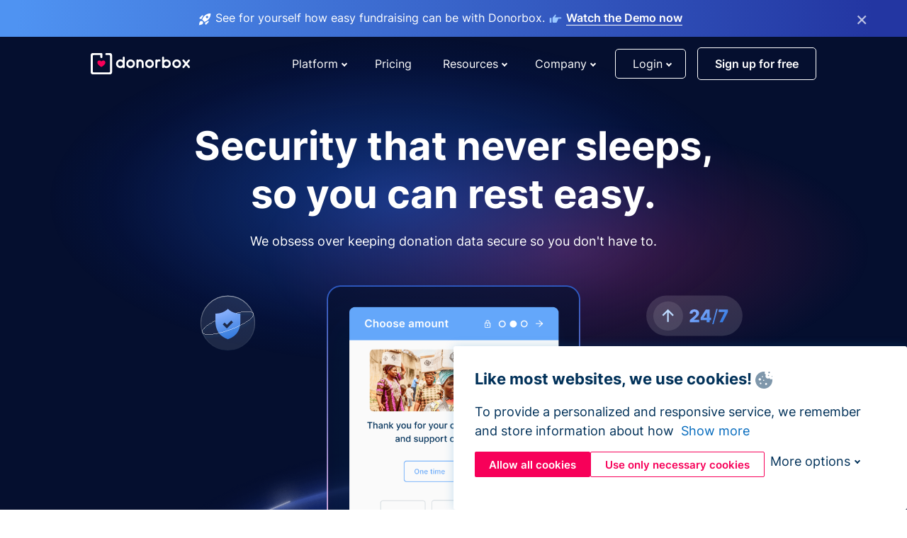

--- FILE ---
content_type: text/html; charset=utf-8
request_url: https://donorbox-www.herokuapp.com/security?original_url=https%3A%2F%2Fdonorbox.org%2F%3Futm_source%3DPoweredby%26utm_campaign%3DDonation%26utm_content%3D47326&utm_campaign=Donation&utm_content=47326&utm_source=Poweredby
body_size: 10695
content:
<!DOCTYPE html><html lang="en"><head><link rel="preconnect" href="https://www.googletagmanager.com"/><link rel="preconnect" href="https://google.com"/><link rel="preconnect" href="https://googleads.g.doubleclick.net"/><link rel="preconnect" href="https://www.facebook.com"/><link rel="preconnect" href="https://connect.facebook.net"/><link rel="preconnect" href="https://cdn.heapanalytics.com"/><link rel="dns-prefetch" href="https://www.googletagmanager.com"/><link rel="dns-prefetch" href="https://google.com"/><link rel="dns-prefetch" href="https://googleads.g.doubleclick.net"/><link rel="dns-prefetch" href="https://www.facebook.com"/><link rel="dns-prefetch" href="https://connect.facebook.net"/><link rel="dns-prefetch" href="https://cdn.heapanalytics.com"/><script>
  (function(w,d,s,l,i){w[l]=w[l]||[];w[l].push({'gtm.start':
      new Date().getTime(),event:'gtm.js'});var f=d.getElementsByTagName(s)[0],
    j=d.createElement(s),dl=l!='dataLayer'?'&l='+l:'';j.async=true;j.src=
    'https://www.googletagmanager.com/gtm.js?id='+i+dl;f.parentNode.insertBefore(j,f);
  })(window,document,'script','dataLayer','GTM-NWL3C83');
</script><script type="text/javascript" id="hs-script-loader" async defer src="//js.hs-scripts.com/7947408.js"></script><meta charset="utf-8"/><link rel="canonical" href="https://donorbox.org/security"/><title>Donorbox Trust &amp; Security | Keep Your Donor Data Safe and Secure</title><meta name="viewport" content="initial-scale=1.0"/><meta name="description" content="We ensure safety and security of your donor data with our robust security measures like fraud detection &amp; monitoring, credit card security, DDOS protection, and more."/><meta name="keywords" content="Donorbox security, secure fundraising"/><meta property="og:type" content="website"/><meta property="og:site_name" content="Donorbox"/><meta property="og:title" content="Donorbox Trust &amp; Security | Keep Your Donor Data Safe and Secure"/><meta property="og:description" content="We ensure safety and security of your donor data with our robust security measures like fraud detection &amp; monitoring, credit card security, DDOS protection, and more."/><meta property="og:image" content="https://donorbox.org/landing_pages_assets/new-landing-pages/meta-images/home-7f2d68aaa66ab38667597d199072cb7cfc72fddee878fe425c74f91f17e1bd47.jpg"/><meta name="twitter:title" content="Donorbox Trust &amp; Security | Keep Your Donor Data Safe and Secure"/><meta name="twitter:description" content="We ensure safety and security of your donor data with our robust security measures like fraud detection &amp; monitoring, credit card security, DDOS protection, and more."/><meta name="twitter:image" content="https://donorbox.org/landing_pages_assets/new-landing-pages/meta-images/home-7f2d68aaa66ab38667597d199072cb7cfc72fddee878fe425c74f91f17e1bd47.jpg"/><meta name="twitter:card" content="summary_large_image"><link rel="manifest" href="/manifest.json"/><meta name="theme-color" content="#ffffff"/><meta name="msapplication-TileColor" content="#ffffff"/><meta name="msapplication-TileImage" content="/ms-icon-144x144.png"/><link rel="icon" type="image/x-icon" href="/favicon-16x16.png" sizes="16x16"/><link rel="icon" type="image/x-icon" href="/favicon-32x32.png" sizes="32x32"/><link rel="icon" type="image/x-icon" href="/favicon-96x96.png" sizes="96x96"/><link rel="apple-touch-icon" sizes="57x57" href="/apple-icon-57x57.png"/><link rel="apple-touch-icon" sizes="60x60" href="/apple-icon-60x60.png"/><link rel="apple-touch-icon" sizes="72x72" href="/apple-icon-72x72.png"/><link rel="apple-touch-icon" sizes="76x76" href="/apple-icon-76x76.png"/><link rel="apple-touch-icon" sizes="114x114" href="/apple-icon-114x114.png"/><link rel="apple-touch-icon" sizes="120x120" href="/apple-icon-120x120.png"/><link rel="apple-touch-icon" sizes="144x144" href="/apple-icon-144x144.png"/><link rel="apple-touch-icon" sizes="152x152" href="/apple-icon-152x152.png"/><link rel="apple-touch-icon" sizes="180x180" href="/apple-icon-180x180.png"/><link rel="icon" type="image/png" sizes="192x192" href="/android-icon-192x192.png"/><!--[if IE]><link href="/landing_pages_assets/sans-pro/regular-1b01f058419a6785ee98b1de8a8604871d53552aa677b16f401d440def8e8a83.eot" as="font" crossorigin="anonymous"><link href="/landing_pages_assets/sans-pro/semibold-048f420980b42d9b3569a8ea826e9ba97b0d882b56ce5a20e3d9acabe1fb7214.eot" as="font" crossorigin="anonymous"><link href="/landing_pages_assets/sans-pro/bold-d5374547beba86fc76521d5b16944f8ad313b955b65b28d4b89aa61a0f0cbb0d.eot" as="font" crossorigin="anonymous"><![endif]--><link rel="preload" href="/landing_pages_assets/sans-pro/regular-506df6d11eb8bd950dea2b0b1e69397bc4410daeec6ba5aab4ad41e3386996d2.woff2" as="font" type="font/woff2" crossorigin="anonymous" fetchpriority="high"><link rel="preload" href="/landing_pages_assets/sans-pro/semibold-2b125f39737026068a5de4414fdd71a08ad6b3ea0e8e5f5bc97fa5607fdc3937.woff2" as="font" type="font/woff2" crossorigin="anonymous" fetchpriority="high"><link rel="preload" href="/landing_pages_assets/sans-pro/bold-6f023c1792d701dc7e4b79d25d86adf69729fff2700c4eb85b1dcb0d33fbe5c4.woff2" as="font" type="font/woff2" crossorigin="anonymous" fetchpriority="high"><link rel="stylesheet preload" href="/landing_pages_assets/application-91a0b23d3e55df4b2df24e193d8eee74dac5657312759af2e3c6a5e1531140c2.css" media="all" as="style"/><!--[if lt IE 9]><script src="/landing_pages_assets/html5shiv.min-d9d619c5ff86e7cd908717476b6b86ecce6faded164984228232ac9ba2ccbf54.js" defer="defer"></script><link rel="stylesheet preload" href="/landing_pages_assets/application-ie-6348f8c6e18cc67ca7ffb537dc32222cdad4817d60777f38383a51934ae80c61.css" media="all" as="style"/><![endif]--><link rel="stylesheet preload" href="/landing_pages_assets/application-safari-918323572d70c4e57c897471611ef8e889c75652c5deff2b20b3aa5fe0856642.css" media="all" as="style"/><script type="application/ld+json">
    {
      "@context": "https://schema.org/",
      "@type": "WebApplication",
      "applicationCategory": "https://schema.org/WebApplication",
      "name": "Donorbox",
      "operatingSystem": "all",
      "screenshot": "'https://donorbox.org/donation-form-1.png') %>",
      "creator": {
        "@type": "Organization",
        "url":"https://donorbox.org/",
        "name": "Donorbox",
        "logo": {
          "@type":"ImageObject",
          "url":"https://donorbox.org/landing_pages_assets/new-landing-pages/donorbox-logo-f8e4c600e9059ec561ebaa2c74695f32b6f344fdb23207623632b1400a76d27f.svg"
        }
      },
      "aggregateRating": {
        "@type": "AggregateRating",
        "ratingValue": "4.85",
        "reviewCount": "191"
      },
      "offers": {
        "@type": "AggregateOffer",
        "offeredBy": {
          "@type": "Organization",
          "name":"Donorbox"
        },
        "lowPrice": 0,
        "highPrice": 475,
        "offerCount": 4,
        "priceCurrency": "USD",
        "priceSpecification": [
          {
            "@type": "UnitPriceSpecification",
            "price": 0,
            "priceCurrency": "USD",
            "name": "Donorbox Grow Standard"
          },
          {
            "@type": "UnitPriceSpecification",
            "price": 139,
            "priceCurrency": "USD",
            "name": "Donorbox Grow Pro"
          },
          {
            "@type": "UnitPriceSpecification",
            "price": 250,
            "priceCurrency": "USD",
            "name": "Donorbox Premium Edge"
          },
          {
            "@type": "UnitPriceSpecification",
            "price": 475,
            "priceCurrency": "USD",
            "name": "Donorbox Premium Signature"
          }
        ]
      }
    }
  </script><script type="text/javascript">
  var kjs = window.kjs || function (a) {
    var c = { apiKey: a.apiKey };
    var d = document;
    setTimeout(function () {
      var b = d.createElement("script");
      b.src = a.url || "https://cdn.kiflo.com/k.js", d.getElementsByTagName("script")[0].parentNode.appendChild(b)
    });
    return c;
  }({ apiKey: "9c8f407a-8b34-4e16-b4c3-7933b4d7757e" });
</script></head><body id="application_security" class="application security en" data-namespace="" data-controller="application" data-action="security" data-locale="en"><noscript><iframe src="https://www.googletagmanager.com/ns.html?id=GTM-NWL3C83" height="0" width="0" style="display:none;visibility:hidden"></iframe></noscript><div id="sticky_bar" class="sticky-nav-bar d-none"><p><img alt="See for yourself how easy fundraising can be with Donorbox." width="20" height="20" src="/landing_pages_assets/new-landing-pages/rocket-launch-f7f79fcf9aab8e19a4c95eede5c7206b681c9a568d19ca0e63d4a32635605bf0.svg"/><span>See for yourself how easy fundraising can be with Donorbox.</span><img id="right_hand_icon" alt="See for yourself how easy fundraising can be with Donorbox." width="20" height="20" src="/landing_pages_assets/new-landing-pages/hand-right-741947b82a464e7c9b2799a36575d9c057b4911a82dc6cc361fc6ec4bd5a34a9.svg"/><a target="_blank" rel="nofollow" href="https://donorbox.org/on-demand-demo-form/?utm_campaign=topbar">Watch the Demo now</a></p><div><span id="sticky_bar_close_icon">&times;</span></div></div><header id="app_header" class="en"><a id="donorbox_logo" href="/?original_url=https%3A%2F%2Fdonorbox.org%2F%3Futm_source%3DPoweredby%26utm_campaign%3DDonation%26utm_content%3D47326&amp;utm_campaign=Donation&amp;utm_content=47326&amp;utm_source=Poweredby"><img title="Donorbox logo" alt="Donorbox logo" width="140" height="40" onerror="this.src=&#39;https://donorbox-www.herokuapp.com/landing_pages_assets/new-landing-pages/donorbox-logo-b007498227b575bbca83efad467e73805837c02601fc3d2da33ab7fc5772f1d0.svg&#39;" src="/landing_pages_assets/new-landing-pages/donorbox-logo-b007498227b575bbca83efad467e73805837c02601fc3d2da33ab7fc5772f1d0.svg"/></a><a id="donorbox_logo_white" href="/?original_url=https%3A%2F%2Fdonorbox.org%2F%3Futm_source%3DPoweredby%26utm_campaign%3DDonation%26utm_content%3D47326&amp;utm_campaign=Donation&amp;utm_content=47326&amp;utm_source=Poweredby"><img title="Donorbox logo" alt="Donorbox logo" width="140" height="42" onerror="this.src=&#39;https://donorbox-www.herokuapp.com/landing_pages_assets/new-landing-pages/donorbox-logo-white-f972a100723336e0503d3a6992d41ddcac1aaa46ba26dbf758a0cf5c7f61ae6d.svg&#39;" src="/landing_pages_assets/new-landing-pages/donorbox-logo-white-f972a100723336e0503d3a6992d41ddcac1aaa46ba26dbf758a0cf5c7f61ae6d.svg"/></a><input id="menu_toggle" type="checkbox" name="menu_toggle" aria-label="Toggle menu"><label for="menu_toggle" aria-label="Toggle menu"></label><nav><div id="nav_dropdown_platform" aria-labelledby="nav_platform_menu_title"><p id="nav_platform_menu_title" class="menu_title"><a href="javascript:void(0)">Platform</a></p><div class="submenu"><ul id="features_nav_list"><li><p>Fundrasing Features</p></li><li><a data-icon="all-features" href="/features?original_url=https%3A%2F%2Fdonorbox.org%2F%3Futm_source%3DPoweredby%26utm_campaign%3DDonation%26utm_content%3D47326&amp;utm_campaign=Donation&amp;utm_content=47326&amp;utm_source=Poweredby">All features</a></li><li><a data-icon="quick-donate" href="/quick-donate?original_url=https%3A%2F%2Fdonorbox.org%2F%3Futm_source%3DPoweredby%26utm_campaign%3DDonation%26utm_content%3D47326&amp;utm_campaign=Donation&amp;utm_content=47326&amp;utm_source=Poweredby">QuickDonate™ Donor Portal</a></li><li><a data-icon="donation-forms" href="/donation-forms?original_url=https%3A%2F%2Fdonorbox.org%2F%3Futm_source%3DPoweredby%26utm_campaign%3DDonation%26utm_content%3D47326&amp;utm_campaign=Donation&amp;utm_content=47326&amp;utm_source=Poweredby">Donation Forms</a></li><li><a data-icon="events" href="/events?original_url=https%3A%2F%2Fdonorbox.org%2F%3Futm_source%3DPoweredby%26utm_campaign%3DDonation%26utm_content%3D47326&amp;utm_campaign=Donation&amp;utm_content=47326&amp;utm_source=Poweredby">Events</a></li><li><a data-icon="donation-pages" href="/donation-pages?original_url=https%3A%2F%2Fdonorbox.org%2F%3Futm_source%3DPoweredby%26utm_campaign%3DDonation%26utm_content%3D47326&amp;utm_campaign=Donation&amp;utm_content=47326&amp;utm_source=Poweredby">Donation Pages</a></li><li><a data-icon="recurring-donations" href="/recurring-donations?original_url=https%3A%2F%2Fdonorbox.org%2F%3Futm_source%3DPoweredby%26utm_campaign%3DDonation%26utm_content%3D47326&amp;utm_campaign=Donation&amp;utm_content=47326&amp;utm_source=Poweredby">Recurring Donations</a></li><li><a data-icon="p2p" href="/peer-to-peer-fundraising?original_url=https%3A%2F%2Fdonorbox.org%2F%3Futm_source%3DPoweredby%26utm_campaign%3DDonation%26utm_content%3D47326&amp;utm_campaign=Donation&amp;utm_content=47326&amp;utm_source=Poweredby">Peer-to-Peer</a></li><li><a data-icon="donor-management" href="/donor-management?original_url=https%3A%2F%2Fdonorbox.org%2F%3Futm_source%3DPoweredby%26utm_campaign%3DDonation%26utm_content%3D47326&amp;utm_campaign=Donation&amp;utm_content=47326&amp;utm_source=Poweredby">Donor Management</a></li><li><a data-icon="memberships" href="/memberships?original_url=https%3A%2F%2Fdonorbox.org%2F%3Futm_source%3DPoweredby%26utm_campaign%3DDonation%26utm_content%3D47326&amp;utm_campaign=Donation&amp;utm_content=47326&amp;utm_source=Poweredby">Memberships</a></li><li><a data-icon="text-to-give" href="/text-to-give?original_url=https%3A%2F%2Fdonorbox.org%2F%3Futm_source%3DPoweredby%26utm_campaign%3DDonation%26utm_content%3D47326&amp;utm_campaign=Donation&amp;utm_content=47326&amp;utm_source=Poweredby">Text-to-Give</a></li><li><a data-icon="crowdfunding" href="/crowdfunding-platform?original_url=https%3A%2F%2Fdonorbox.org%2F%3Futm_source%3DPoweredby%26utm_campaign%3DDonation%26utm_content%3D47326&amp;utm_campaign=Donation&amp;utm_content=47326&amp;utm_source=Poweredby">Crowdfunding</a></li></ul><ul id="products_nav_list"><li><p>Product</p></li><li><a data-icon="crm" href="/nonprofit-crm?original_url=https%3A%2F%2Fdonorbox.org%2F%3Futm_source%3DPoweredby%26utm_campaign%3DDonation%26utm_content%3D47326&amp;utm_campaign=Donation&amp;utm_content=47326&amp;utm_source=Poweredby">CRM</a></li><li><a data-icon="donorbox-live" href="/live-kiosk?original_url=https%3A%2F%2Fdonorbox.org%2F%3Futm_source%3DPoweredby%26utm_campaign%3DDonation%26utm_content%3D47326&amp;utm_campaign=Donation&amp;utm_content=47326&amp;utm_source=Poweredby">Donorbox Live™ Kiosk</a></li><li><a data-icon="tap-to-donate" href="/tap-to-donate?original_url=https%3A%2F%2Fdonorbox.org%2F%3Futm_source%3DPoweredby%26utm_campaign%3DDonation%26utm_content%3D47326&amp;utm_campaign=Donation&amp;utm_content=47326&amp;utm_source=Poweredby">Tap to Donate</a></li><li><a data-icon="jay-ai" href="/jay-ai?original_url=https%3A%2F%2Fdonorbox.org%2F%3Futm_source%3DPoweredby%26utm_campaign%3DDonation%26utm_content%3D47326&amp;utm_campaign=Donation&amp;utm_content=47326&amp;utm_source=Poweredby">Jay·AI</a></li><li><a data-icon="integrations" href="/integrations?original_url=https%3A%2F%2Fdonorbox.org%2F%3Futm_source%3DPoweredby%26utm_campaign%3DDonation%26utm_content%3D47326&amp;utm_campaign=Donation&amp;utm_content=47326&amp;utm_source=Poweredby">Integrations</a></li></ul><div id="premium_nav_block"><img alt="Premium" width="255" height="30" src="/landing_pages_assets/new-landing-pages/top-header/donorbox-premium-logo-8d6bede1eb7846c4ee4690f7bf7bb979b01a5fedd4905af9bcb73886af2153bf.svg"/><dl><dt>Unleash Your Donation Potential</dt><dd> Personalized support and advanced tools to maximize your impact. <a class="learn-more-link" href="/premium?original_url=https%3A%2F%2Fdonorbox.org%2F%3Futm_source%3DPoweredby%26utm_campaign%3DDonation%26utm_content%3D47326&amp;utm_campaign=Donation&amp;utm_content=47326&amp;utm_source=Poweredby">Learn More</a></dd></dl></div></div></div><a id="nav_link_pricing" href="/pricing?original_url=https%3A%2F%2Fdonorbox.org%2F%3Futm_source%3DPoweredby%26utm_campaign%3DDonation%26utm_content%3D47326&amp;utm_campaign=Donation&amp;utm_content=47326&amp;utm_source=Poweredby">Pricing</a><div id="nav_dropdown_resources" aria-labelledby="nav_resources_menu_title"><p id="nav_resources_menu_title" class="menu_title"><a href="javascript:void(0)">Resources</a></p><div class="submenu"><ul id="learning_nav_list"><li><p>Learn</p></li><li><a target="_blank" data-icon="blog" href="https://donorbox.org/nonprofit-blog">Blog</a></li><li><a target="_blank" rel="external noopener" data-icon="template" href="https://library.donorbox.org/">Guides &amp; Templates</a></li><li><a target="_blank" rel="external noopener" data-icon="webinars" href="https://webinars.donorbox.org/">Webinars</a></li><li><a data-icon="case-studies" href="/case-studies?original_url=https%3A%2F%2Fdonorbox.org%2F%3Futm_source%3DPoweredby%26utm_campaign%3DDonation%26utm_content%3D47326&amp;utm_campaign=Donation&amp;utm_content=47326&amp;utm_source=Poweredby">Case Studies</a></li><li><a target="_blank" rel="external noopener" data-icon="podcast" href="https://podcasts.apple.com/us/podcast/the-nonprofit-podcast/id1483848924">Podcast</a></li></ul><ul id="use_cases_nav_list"><li><p>Donorbox for</p></li><li><a href="/animal-fundraising?original_url=https%3A%2F%2Fdonorbox.org%2F%3Futm_source%3DPoweredby%26utm_campaign%3DDonation%26utm_content%3D47326&amp;utm_campaign=Donation&amp;utm_content=47326&amp;utm_source=Poweredby">Animal Welfare</a></li><li><a href="/arts-fundraising?original_url=https%3A%2F%2Fdonorbox.org%2F%3Futm_source%3DPoweredby%26utm_campaign%3DDonation%26utm_content%3D47326&amp;utm_campaign=Donation&amp;utm_content=47326&amp;utm_source=Poweredby">Arts &amp; Culture</a></li><li><a href="/church-fundraising?original_url=https%3A%2F%2Fdonorbox.org%2F%3Futm_source%3DPoweredby%26utm_campaign%3DDonation%26utm_content%3D47326&amp;utm_campaign=Donation&amp;utm_content=47326&amp;utm_source=Poweredby">Christianity</a></li><li><a href="/university-fundraising?original_url=https%3A%2F%2Fdonorbox.org%2F%3Futm_source%3DPoweredby%26utm_campaign%3DDonation%26utm_content%3D47326&amp;utm_campaign=Donation&amp;utm_content=47326&amp;utm_source=Poweredby">Education</a></li><li><a href="/fundraising-for-islamic-charities?original_url=https%3A%2F%2Fdonorbox.org%2F%3Futm_source%3DPoweredby%26utm_campaign%3DDonation%26utm_content%3D47326&amp;utm_campaign=Donation&amp;utm_content=47326&amp;utm_source=Poweredby">Islam</a></li><li><a href="/jewish-fundraising?original_url=https%3A%2F%2Fdonorbox.org%2F%3Futm_source%3DPoweredby%26utm_campaign%3DDonation%26utm_content%3D47326&amp;utm_campaign=Donation&amp;utm_content=47326&amp;utm_source=Poweredby">Judaism</a></li><li><a href="/journalism-fundraising?original_url=https%3A%2F%2Fdonorbox.org%2F%3Futm_source%3DPoweredby%26utm_campaign%3DDonation%26utm_content%3D47326&amp;utm_campaign=Donation&amp;utm_content=47326&amp;utm_source=Poweredby">Journalism</a></li><li><a href="/medical-research-fundraising?original_url=https%3A%2F%2Fdonorbox.org%2F%3Futm_source%3DPoweredby%26utm_campaign%3DDonation%26utm_content%3D47326&amp;utm_campaign=Donation&amp;utm_content=47326&amp;utm_source=Poweredby">Healthcare</a></li><li><a href="/political-fundraising?original_url=https%3A%2F%2Fdonorbox.org%2F%3Futm_source%3DPoweredby%26utm_campaign%3DDonation%26utm_content%3D47326&amp;utm_campaign=Donation&amp;utm_content=47326&amp;utm_source=Poweredby">Politics</a></li><li><a href="/temple-fundraising?original_url=https%3A%2F%2Fdonorbox.org%2F%3Futm_source%3DPoweredby%26utm_campaign%3DDonation%26utm_content%3D47326&amp;utm_campaign=Donation&amp;utm_content=47326&amp;utm_source=Poweredby">Temples</a></li></ul><ul id="support_nav_list"><li><p>Support</p></li><li><a target="_blank" rel="external noopener" data-icon="onboarding" href="https://academy.donorbox.org/p/donorbox-onboarding">Onboarding Guide</a></li><li><a target="_blank" rel="external noopener" data-icon="help-center" href="https://donorbox.zendesk.com/hc/en-us">Help Center</a></li><li><a data-icon="contact-us" href="/contact?original_url=https%3A%2F%2Fdonorbox.org%2F%3Futm_source%3DPoweredby%26utm_campaign%3DDonation%26utm_content%3D47326&amp;utm_campaign=Donation&amp;utm_content=47326&amp;utm_source=Poweredby">Contact Us</a></li><li><a data-icon="sales" href="/contact-sales?original_url=https%3A%2F%2Fdonorbox.org%2F%3Futm_source%3DPoweredby%26utm_campaign%3DDonation%26utm_content%3D47326&amp;utm_campaign=Donation&amp;utm_content=47326&amp;utm_source=Poweredby">Sales</a></li><li><a data-icon="security" href="/security?original_url=https%3A%2F%2Fdonorbox.org%2F%3Futm_source%3DPoweredby%26utm_campaign%3DDonation%26utm_content%3D47326&amp;utm_campaign=Donation&amp;utm_content=47326&amp;utm_source=Poweredby">Security</a></li></ul><div id="nav_feature_blog_post"><article><p>FEATURED BLOG POST</p><a target="_blank" rel="external noopener" href="https://donorbox.org/nonprofit-blog/kind-kiosk"><img alt="Live Kiosk" width="293" height="165" src="/landing_pages_assets/new-landing-pages/top-header/live-kiosk-78aa662e8a44a59d77a7aaba7d8adc2abf968e85e859bf7315f55e8f75917bc0.png"/><dl><dt>Donorbox Live™ Kiosk vs. Kind Kiosk</dt><dd>Looking for the best donation kiosk solution for your organization?</dd></dl></a></article></div></div></div><div id="nav_dropdown_company" aria-labelledby="nav_company_menu_title"><p id="nav_company_menu_title" class="menu_title"><a href="javascript:void(0)">Company</a></p><div class="submenu"><ul><li><a href="/about-us?original_url=https%3A%2F%2Fdonorbox.org%2F%3Futm_source%3DPoweredby%26utm_campaign%3DDonation%26utm_content%3D47326&amp;utm_campaign=Donation&amp;utm_content=47326&amp;utm_source=Poweredby">About Us</a></li><li><a target="_blank" rel="external noopener" href="https://boards.greenhouse.io/donorbox">Careers</a></li><li><a href="/affiliate-partner-program?original_url=https%3A%2F%2Fdonorbox.org%2F%3Futm_source%3DPoweredby%26utm_campaign%3DDonation%26utm_content%3D47326&amp;utm_campaign=Donation&amp;utm_content=47326&amp;utm_source=Poweredby">Partnerships</a></li></ul></div></div><div id="nav_dropdown_login" aria-labelledby="nav_login_menu_title"><p id="nav_login_menu_title" class="menu_title"><a href="javascript:void(0)">Login</a></p><div class="submenu"><ul><li><a id="nav_menu_org_signin_link" href="https://donorbox.org/org_session/new">Org Login</a></li><li><a id="nav_menu_donor_signin_link" href="https://donorbox.org/user_session/new">Donor Login</a></li></ul></div></div><a id="nav_menu_org_signup_link" role="button" class="button" href="https://donorbox.org/orgs/new?original_url=https%3A%2F%2Fdonorbox.org%2F%3Futm_source%3DPoweredby%26utm_campaign%3DDonation%26utm_content%3D47326&amp;utm_campaign=Donation&amp;utm_content=47326&amp;utm_source=Poweredby">Sign up for free</a></nav></header><main><section id="security_that_never_sleeps"><h1>Security that never sleeps, so you can rest easy.</h1><p>We obsess over keeping donation data secure so you don&#39;t have to.</p><div class="hero-wrapper"><img src="/landing_pages_blobs/images/security/security-symbol.svg" class="floating-image security-symbol" width="79" height="79" title="Security that never sleeps, so you can rest easy." alt="Security that never sleeps, so you can rest easy."/><picture><source type="image/webp" srcset="/landing_pages_blobs/images/security/hero.webp "/><source type="image/png" srcset="/landing_pages_blobs/images/security/hero.png "/><img src="/landing_pages_blobs/images/security/hero.png" class="skip-lazy" width="358" height="410" loading="lazy" title="Security that never sleeps, so you can rest easy." alt="Security that never sleeps, so you can rest easy."/></picture><img src="/landing_pages_blobs/images/security/twenty-four-7-symbol.svg" class="floating-image twenty-four-7-symbol" width="140" height="58" title="Security that never sleeps, so you can rest easy." alt="Security that never sleeps, so you can rest easy."/></div></section><section id="data_safe"><h2>Keeping fundraising data safe, around the clock</h2><p>Nonprofits are 50% more likely to be the target of cyberattacks. Your organization’s best defense is a good offense. Donorbox is dedicated to safeguarding your data by maintaining the highest data security standards, including achieving SOC 2 Type I & II certification, PCI DSS compliance, and HIPAA compliance for organizations handling protected health information (PHI).</p><div class="picture-container"><picture><source type="image/webp" srcset="/landing_pages_blobs/images/security/compliance-1.webp "/><source type="image/png" srcset="/landing_pages_blobs/images/security/compliance-1.png "/><img src="/landing_pages_blobs/images/security/compliance-1.png", width="164", height="164", loading="lazy", title="Keeping fundraising data safe, around the clock" alt="Keeping fundraising data safe, around the clock"/></picture><picture><source type="image/webp" srcset="/landing_pages_blobs/images/security/compliance-2.webp "/><source type="image/png" srcset="/landing_pages_blobs/images/security/compliance-2.png "/><img src="/landing_pages_blobs/images/security/compliance-2.png", width="164", height="164", loading="lazy", title="Keeping fundraising data safe, around the clock" alt="Keeping fundraising data safe, around the clock"/></picture><picture><source type="image/webp" srcset="/landing_pages_blobs/images/security/compliance-3.webp "/><source type="image/png" srcset="/landing_pages_blobs/images/security/compliance-3.png "/><img src="/landing_pages_blobs/images/security/compliance-3.png", width="164", height="164", loading="lazy", title="Keeping fundraising data safe, around the clock" alt="Keeping fundraising data safe, around the clock"/></picture></div></section><section id="industry_leading_security"><h2>Industry-leading security</h2><section><article><h3>Stay safe with fraud detection &amp; monitoring</h3><p>Our dedicated security team provides 24/7 protection for your campaigns, leveraging advanced automated monitoring, Stripe Radar, and proprietary anti-fraud technologies. Organizations that have transitioned to Donorbox have experienced a substantial decrease in chargeback fees.</p><picture><source type="image/webp" srcset="/landing_pages_blobs/images/security/feature-1.webp "/><source type="image/png" srcset="/landing_pages_blobs/images/security/feature-1.png "/><img src="/landing_pages_blobs/images/security/feature-1.png", width="422", height="221", loading="lazy", title="Stay safe with fraud detection &amp; monitoring" alt="Stay safe with fraud detection &amp; monitoring"/></picture></article><article><h3>Keep donor credit cards secure</h3><p>No credit card information is ever stored on Donorbox servers, and no card information is ever shared with third parties other than the payment processors you choose to link. All card and bank account data are tokenized (each number is changed to an indecipherable string, i.e. &#39;tok_fafds23423&quot;) before cards are charged.</p><picture><source type="image/webp" srcset="/landing_pages_blobs/images/security/feature-2.webp "/><source type="image/png" srcset="/landing_pages_blobs/images/security/feature-2.png "/><img src="/landing_pages_blobs/images/security/feature-2.png", width="422", height="221", loading="lazy", title="Keep donor credit cards secure" alt="Keep donor credit cards secure"/></picture></article><article><h3>Stay protected from attacks like DDOS</h3><p>We maintain a high standard of protection against common threats, such as DDoS attacks, to ensure our users remain secure and experience minimal downtime on our platform. Advanced security measures are in place to prevent attacks, while our dedicated security team continuously monitors and swiftly eliminates any malicious activity.</p><picture><source type="image/webp" srcset="/landing_pages_blobs/images/security/feature-3.webp "/><source type="image/png" srcset="/landing_pages_blobs/images/security/feature-3.png "/><img src="/landing_pages_blobs/images/security/feature-3.png", width="422", height="221", loading="lazy", title="Stay protected from attacks like DDOS" alt="Stay protected from attacks like DDOS"/></picture></article><article><h3>Benefit from a dedicated security team</h3><p>Donorbox&#39;s security experts ensure data privacy and monitor malicious attempts around the clock. Rest assured our dedicated team is carefully protecting your donation data 24/7.</p><picture><source type="image/webp" srcset="/landing_pages_blobs/images/security/feature-4.webp "/><source type="image/png" srcset="/landing_pages_blobs/images/security/feature-4.png "/><img src="/landing_pages_blobs/images/security/feature-4.png", width="422", height="221", loading="lazy", title="Benefit from a dedicated security team" alt="Benefit from a dedicated security team"/></picture></article></section></section><section id="extra_security"><article><div><h3>Prevent unauthorized access with two-factor authentication</h3><p>Protect donor and organizational data, even in the event of compromised account passwords. By enabling two-step verification, you add an extra layer of security, ensuring that even if someone obtains your password, they still won’t be able to access your account.</p></div><picture><source type="image/webp" srcset="/landing_pages_blobs/images/security/feature-5.webp "/><source type="image/png" srcset="/landing_pages_blobs/images/security/feature-5.png "/><img src="/landing_pages_blobs/images/security/feature-5.png", width="550", height="379", loading="lazy", title="Prevent unauthorized access with two-factor authentication" alt="Prevent unauthorized access with two-factor authentication"/></picture></article><article><picture><source type="image/webp" srcset="/landing_pages_blobs/images/security/feature-6.webp "/><source type="image/png" srcset="/landing_pages_blobs/images/security/feature-6.png "/><img src="/landing_pages_blobs/images/security/feature-6.png", width="550", height="379", loading="lazy", title="Protect your third-party integrations" alt="Protect your third-party integrations"/></picture><div><h3>Protect your third-party integrations</h3><p>To automate your work, Donorbox lets you connect your account with other applications via Donorbox APIs. Proper Access Control and secure session tokens are used for the protection of these integrations.</p></div></article><article><div><h3>Say goodbye to bots with ReCaptcha</h3><p>Preventing spam and automated bot activity is an indispensable security measure for any website. We employ ReCaptcha for its highly effective ability to differentiate between human users and automated programs that have malicious intent.</p></div><picture><source type="image/webp" srcset="/landing_pages_blobs/images/security/feature-7.webp "/><source type="image/png" srcset="/landing_pages_blobs/images/security/feature-7.png "/><img src="/landing_pages_blobs/images/security/feature-7.png", width="550", height="379", loading="lazy", title="Say goodbye to bots with ReCaptcha" alt="Say goodbye to bots with ReCaptcha"/></picture></article><article><picture><source type="image/webp" srcset="/landing_pages_blobs/images/security/feature-8.webp "/><source type="image/png" srcset="/landing_pages_blobs/images/security/feature-8.png "/><img src="/landing_pages_blobs/images/security/feature-8.png", width="550", height="379", loading="lazy", title="Advanced security on our forms" alt="Advanced security on our forms"/></picture><div><h3>Advanced security on our forms</h3><p>We have advanced security features on our forms to recognize the various parameters of visitors and thwart malicious attempts.</p></div></article></section><section id="encryptions_and_compliances"><article class="encry-en"><img src="/landing_pages_blobs/images/security/ssl.svg" loading="lazy" width="38" height="38" title="SSL/TLS encrypted forms" alt="SSL/TLS encrypted forms"/><h3>SSL/TLS encrypted forms</h3><p>Donorbox forms are protected by SSL/TLS encryption technology—ensuring the entire checkout process is secure. All communication in transit and data in REST is encrypted.</p></article><article class="encry-en"><img src="/landing_pages_blobs/images/security/pci.svg" loading="lazy" width="38" height="38" title="PCI compliance" alt="PCI compliance"/><h3>PCI compliance</h3><p>Donorbox is PCI DSS Level 1 compliant, the most stringent level of certification for payment processors. Every transaction is processed with the utmost security, protecting sensitive payment information and mitigating fraud.</p></article><article class="encry-en"><img src="/landing_pages_blobs/images/security/rocket.svg" loading="lazy" width="38" height="38" title="Strong Customer Authentication" alt="Strong Customer Authentication"/><h3>Strong Customer Authentication</h3><p>Our online donation platform complies with the <a href="https://donorbox.org/nonprofit-blog/strong-customer-authentication-for-nonprofits" target="_blank"> Strong Customer Authentication</a> requirement of PSD2 regulations in Europe. SCA helps reduce fraud and increase security for many online transactions.</p></article><article id="penetration_testing" class="encry-en"><img src="/landing_pages_blobs/images/security/pci.svg" loading="lazy" width="38" height="38" title="SOC 2 Type I &amp; II Certified" alt="SOC 2 Type I &amp; II Certified"/><h3>SOC 2 Type I &amp; II Certified</h3><p>Donorbox has earned both SOC 2 Type I and SOC 2 Type II certifications, proving our commitment to safeguarding donor data. Backed by rigorous third-party audits, we deliver unmatched security, availability, and privacy—setting a new benchmark for trust and reliability in donor management.</p></article><article><img src="/landing_pages_blobs/images/security/policy.svg" loading="lazy" width="38" height="38" title="Information security policies and cyber security education" alt="Information security policies and cyber security education"/><h3>Information security policies and cyber security education</h3><p>At Donorbox, information security starts with our people. From day one, all employees receive comprehensive cybersecurity training and are educated on best practices to ensure your data stays protected. Our formalized internal security policies serve as a cornerstone for maintaining robust cybersecurity across every level of our organization.</p></article><article><img src="/landing_pages_blobs/images/security/pen-test.svg" loading="lazy" width="38" height="38" title="Penetration testing and vulnerability assessments" alt="Penetration testing and vulnerability assessments"/><h3>Penetration testing and vulnerability assessments</h3><p>To stay vigilant, we conduct frequent penetration testing and vulnerability assessments to find and patch any vulnerabilities or security flaws that our application might have.</p></article></section><section id="report_a_security_concern"><article><div><h3>Vulnerability Disclosure Program</h3><p>In partnership with Intigriti, Donorbox has launched a Vulnerability Disclosure Program to fortify platform security by proactively identifying and addressing vulnerabilities. Visit the <a href="https://app.intigriti.com/programs/donorbox/donorboxvdp/detail" target="_blank">program page</a> to learn more or participate.</p></div><picture><source type="image/webp" srcset="/landing_pages_blobs/images/security/feature-9.webp "/><source type="image/png" srcset="/landing_pages_blobs/images/security/feature-9.png "/><img src="/landing_pages_blobs/images/security/feature-9.png", width="550", height="397", loading="lazy", title="Vulnerability Disclosure Program" alt="Vulnerability Disclosure Program"/></picture></article><article><picture><source type="image/webp" srcset="/landing_pages_blobs/images/security/feature-10.webp "/><source type="image/png" srcset="/landing_pages_blobs/images/security/feature-10.png "/><img src="/landing_pages_blobs/images/security/feature-10.png", width="550", height="397", loading="lazy", title="Contact the Security Team" alt="Contact the Security Team"/></picture><div><h3>Contact the Security Team</h3><p>At Donorbox, safeguarding nonprofit and donor data is our top priority. For more information about our security practices, visit our <a href="https://trust.donorbox.org/" target="_blank">Trust Center</a>.</p><p>If you’ve identified a security incident, please report it immediately to our dedicated security team at <a href="mailto:security@donorbox.org" target="_blank">security@donorbox.org</a>. Your prompt action helps us ensure the highest level of protection for all users.</p></div></article></section><section id="fundraising_engine_security"><h2>The fundraising engine of choice for successful nonprofits.</h2><section id="donorbox_stats"><div><dl><dt class=>$3B+</dt><dd>Donations raised</dd></dl><dl><dt>250,000+</dt><dd>Fundraising campaigns</dd></dl><dl><dt>100,000+</dt><dd>Organizations trust us</dd></dl><dl><dt>96+</dt><dd>Countries served</dd></dl></div></section><a role="button" target="_blank" class="button" href="https://donorbox.org/orgs/new?original_url=https%3A%2F%2Fdonorbox.org%2F%3Futm_source%3DPoweredby%26utm_campaign%3DDonation%26utm_content%3D47326&amp;utm_campaign=Donation&amp;utm_content=47326&amp;utm_source=Poweredby">Start fundraising in just 15 minutes</a></section></main><footer><nav aria-labelledby="footer_certificate_title" id="footer_certificate"><div><img title="Rated #1 for Fundraising" alt="Rated #1 for Fundraising" width="211" height="243" loading="lazy" src="/landing_pages_assets/new-landing-pages/footer-logo-G2-fa5a6c156230f1e932fd9c7f1ca1a5ccee7baecff36bb9a29149882e091ee65e.png"/></div><p>Rated #1 for Fundraising </p></nav><nav aria-labelledby="footer_information_title" id="footer_information"><input type="checkbox" id="information_toggle" hidden><label for="information_toggle" id="footer_information_title"> Information </label><ul class="accordion-content"><li><a target="_blank" href="/contact?original_url=https%3A%2F%2Fdonorbox.org%2F%3Futm_source%3DPoweredby%26utm_campaign%3DDonation%26utm_content%3D47326&amp;utm_campaign=Donation&amp;utm_content=47326&amp;utm_source=Poweredby">Contact Us</a></li><li><a target="_blank" href="/about-us?original_url=https%3A%2F%2Fdonorbox.org%2F%3Futm_source%3DPoweredby%26utm_campaign%3DDonation%26utm_content%3D47326&amp;utm_campaign=Donation&amp;utm_content=47326&amp;utm_source=Poweredby">About Us</a></li><li><a target="_blank" href="https://donorbox.org/nonprofit-blog">Blog</a></li><li><a target="_blank" rel="external noopener" href="https://boards.greenhouse.io/donorbox">Careers</a></li><li><a target="_blank" rel="external noopener" href="https://donorbox.zendesk.com/hc/en-us/categories/360002194872-Donorbox-FAQ">FAQ</a></li><li><a target=":blank" href="/terms?original_url=https%3A%2F%2Fdonorbox.org%2F%3Futm_source%3DPoweredby%26utm_campaign%3DDonation%26utm_content%3D47326&amp;utm_campaign=Donation&amp;utm_content=47326&amp;utm_source=Poweredby">Terms</a></li><li><a target="_blank" href="/privacy?original_url=https%3A%2F%2Fdonorbox.org%2F%3Futm_source%3DPoweredby%26utm_campaign%3DDonation%26utm_content%3D47326&amp;utm_campaign=Donation&amp;utm_content=47326&amp;utm_source=Poweredby">Privacy</a></li><li><a target="_blank" href="/responsible-disclosure?original_url=https%3A%2F%2Fdonorbox.org%2F%3Futm_source%3DPoweredby%26utm_campaign%3DDonation%26utm_content%3D47326&amp;utm_campaign=Donation&amp;utm_content=47326&amp;utm_source=Poweredby">Responsible Disclosure</a></li><li><a target="_blank" href="/media-assets?original_url=https%3A%2F%2Fdonorbox.org%2F%3Futm_source%3DPoweredby%26utm_campaign%3DDonation%26utm_content%3D47326&amp;utm_campaign=Donation&amp;utm_content=47326&amp;utm_source=Poweredby">Media Assets</a></li><li><a target="_blank" href="/affiliate-partner-program?original_url=https%3A%2F%2Fdonorbox.org%2F%3Futm_source%3DPoweredby%26utm_campaign%3DDonation%26utm_content%3D47326&amp;utm_campaign=Donation&amp;utm_content=47326&amp;utm_source=Poweredby">Affiliate Partnership</a></li><li><a target="_blank" rel="external noopener" href="https://library.donorbox.org/">Library</a></li></ul></nav><nav aria-labelledby="footer_use_cases_title" id="footer_use_cases"><input type="checkbox" id="use_cases_toggle" hidden><label id="footer_use_cases_title" for="use_cases_toggle"> Use Cases </label><ul class="accordion-content"><li><a target="_blank" href="/political-fundraising?original_url=https%3A%2F%2Fdonorbox.org%2F%3Futm_source%3DPoweredby%26utm_campaign%3DDonation%26utm_content%3D47326&amp;utm_campaign=Donation&amp;utm_content=47326&amp;utm_source=Poweredby">Political Fundraising</a></li><li><a target="_blank" href="/medical-research-fundraising?original_url=https%3A%2F%2Fdonorbox.org%2F%3Futm_source%3DPoweredby%26utm_campaign%3DDonation%26utm_content%3D47326&amp;utm_campaign=Donation&amp;utm_content=47326&amp;utm_source=Poweredby">Medical Fundraising</a></li><li><a target="_blank" href="/fundraising-for-nonprofits?original_url=https%3A%2F%2Fdonorbox.org%2F%3Futm_source%3DPoweredby%26utm_campaign%3DDonation%26utm_content%3D47326&amp;utm_campaign=Donation&amp;utm_content=47326&amp;utm_source=Poweredby">Fundraising For Nonprofits</a></li><li><a target="_blank" href="/university-fundraising?original_url=https%3A%2F%2Fdonorbox.org%2F%3Futm_source%3DPoweredby%26utm_campaign%3DDonation%26utm_content%3D47326&amp;utm_campaign=Donation&amp;utm_content=47326&amp;utm_source=Poweredby">Fundraising For Schools</a></li><li><a target="_blank" href="/charity-fundraising?original_url=https%3A%2F%2Fdonorbox.org%2F%3Futm_source%3DPoweredby%26utm_campaign%3DDonation%26utm_content%3D47326&amp;utm_campaign=Donation&amp;utm_content=47326&amp;utm_source=Poweredby">Charity Fundraising</a></li></ul></nav><nav aria-labelledby="footer_integrations_title" id="footer_integrations"><input type="checkbox" id="integrations_toggle" hidden><label id="footer_integrations_title" for="integrations_toggle"> Integrations </label><ul class="accordion-content"><li><a target="_blank" href="/wordpress-donation-plugin?original_url=https%3A%2F%2Fdonorbox.org%2F%3Futm_source%3DPoweredby%26utm_campaign%3DDonation%26utm_content%3D47326&amp;utm_campaign=Donation&amp;utm_content=47326&amp;utm_source=Poweredby">WordPress Donation Plugin</a></li><li><a target="_blank" href="/squarespace-donations?original_url=https%3A%2F%2Fdonorbox.org%2F%3Futm_source%3DPoweredby%26utm_campaign%3DDonation%26utm_content%3D47326&amp;utm_campaign=Donation&amp;utm_content=47326&amp;utm_source=Poweredby">Squarespace Donation Form</a></li><li><a target="_blank" href="/wix-donations?original_url=https%3A%2F%2Fdonorbox.org%2F%3Futm_source%3DPoweredby%26utm_campaign%3DDonation%26utm_content%3D47326&amp;utm_campaign=Donation&amp;utm_content=47326&amp;utm_source=Poweredby">Wix Donation Form</a></li><li><a target="_blank" href="/weebly-donations?original_url=https%3A%2F%2Fdonorbox.org%2F%3Futm_source%3DPoweredby%26utm_campaign%3DDonation%26utm_content%3D47326&amp;utm_campaign=Donation&amp;utm_content=47326&amp;utm_source=Poweredby">Weebly Donation App</a></li><li><a target="_blank" href="/webflow-donation?original_url=https%3A%2F%2Fdonorbox.org%2F%3Futm_source%3DPoweredby%26utm_campaign%3DDonation%26utm_content%3D47326&amp;utm_campaign=Donation&amp;utm_content=47326&amp;utm_source=Poweredby">Webflow Donation App</a></li><li><a target="_blank" href="https://donorbox.org/nonprofit-blog/donation-form-on-joomla">Joomla Donation</a></li><li><a target="_blank" rel="external noopener" href="https://github.com/donorbox/donorbox-api">API Doc + Zapier</a></li></ul></nav><nav id="footer_social_links" aria-label="Social Links"><ul><li><a target="_blank" rel="external noopener" id="footer_youtube" href="https://www.youtube.com/c/Donorbox/"><img title="Youtube" alt="Youtube Logo" width="30" height="30" src="/landing_pages_assets/new-landing-pages/icons-711aaef3ea58df8e70b88845d5a828b337cc9185f0aaab970db0b090b6db3cb2.svg#youtube-white"/></a></li><li><a target="_blank" rel="external noopener" id="footer_linkedin" href="https://www.linkedin.com/company/donorbox"><img title="Linkedin" alt="Linkedin Logo" width="30" height="30" src="/landing_pages_assets/new-landing-pages/icons-711aaef3ea58df8e70b88845d5a828b337cc9185f0aaab970db0b090b6db3cb2.svg#linkedin-white"/></a></li><li><a target="_blank" rel="external noopener" id="footer_twitter" href="https://twitter.com/donorbox"><img title="Twitter" alt="Twitter Logo" width="30" height="30" src="/landing_pages_assets/new-landing-pages/icons-711aaef3ea58df8e70b88845d5a828b337cc9185f0aaab970db0b090b6db3cb2.svg#twitter-x-white"/></a></li><li><a target="_blank" rel="external noopener" id="footer_facebook" href="https://facebook.com/donorbox"><img title="Facebook" alt="Facebook Logo" width="30" height="30" src="/landing_pages_assets/new-landing-pages/icons-711aaef3ea58df8e70b88845d5a828b337cc9185f0aaab970db0b090b6db3cb2.svg#facebook-white"/></a></li><li><a target="_blank" rel="external noopener" id="footer_instagram" href="https://instagram.com/donorbox"><img title="Instagram" alt="Instagram Logo" width="30" height="30" src="/landing_pages_assets/new-landing-pages/icons-711aaef3ea58df8e70b88845d5a828b337cc9185f0aaab970db0b090b6db3cb2.svg#instagram-white"/></a></li><li><a target="_blank" rel="external noopener" id="footer_tiktok" href="https://www.tiktok.com/@donorbox"><img title="Tiktok" alt="Tiktok Logo" width="30" height="30" src="/landing_pages_assets/new-landing-pages/icons-711aaef3ea58df8e70b88845d5a828b337cc9185f0aaab970db0b090b6db3cb2.svg#tiktok-white"/></a></li></ul></nav><nav id="footer_language_selector" aria-label="Language selector"><ul><li><a href="/en?original_url=https%3A%2F%2Fdonorbox.org%2F%3Futm_source%3DPoweredby%26utm_campaign%3DDonation%26utm_content%3D47326&amp;utm_campaign=Donation&amp;utm_content=47326&amp;utm_source=Poweredby">English</a><li><a href="/es?original_url=https%3A%2F%2Fdonorbox.org%2F%3Futm_source%3DPoweredby%26utm_campaign%3DDonation%26utm_content%3D47326&amp;utm_campaign=Donation&amp;utm_content=47326&amp;utm_source=Poweredby">Español</a><li><a href="/fr?original_url=https%3A%2F%2Fdonorbox.org%2F%3Futm_source%3DPoweredby%26utm_campaign%3DDonation%26utm_content%3D47326&amp;utm_campaign=Donation&amp;utm_content=47326&amp;utm_source=Poweredby">Français</a><li><a href="/pt?original_url=https%3A%2F%2Fdonorbox.org%2F%3Futm_source%3DPoweredby%26utm_campaign%3DDonation%26utm_content%3D47326&amp;utm_campaign=Donation&amp;utm_content=47326&amp;utm_source=Poweredby">Português</a><li><a href="/nl?original_url=https%3A%2F%2Fdonorbox.org%2F%3Futm_source%3DPoweredby%26utm_campaign%3DDonation%26utm_content%3D47326&amp;utm_campaign=Donation&amp;utm_content=47326&amp;utm_source=Poweredby">Nederlands</a><li><a href="/ja?original_url=https%3A%2F%2Fdonorbox.org%2F%3Futm_source%3DPoweredby%26utm_campaign%3DDonation%26utm_content%3D47326&amp;utm_campaign=Donation&amp;utm_content=47326&amp;utm_source=Poweredby">日本語</a><li><a href="/pl?original_url=https%3A%2F%2Fdonorbox.org%2F%3Futm_source%3DPoweredby%26utm_campaign%3DDonation%26utm_content%3D47326&amp;utm_campaign=Donation&amp;utm_content=47326&amp;utm_source=Poweredby">Polskie</a></ul></nav><div id="stripe_partner_badge"><img loading="lazy" width="144" height="36" alt="Stripe verified partner" title="Stripe verified partner" src="/landing_pages_assets/new-landing-pages/stripe-logo-white-365b5ef23a155052bbb584b247fb8ae5a13c6cfc65a79b8cb90266d6ec813de8.svg"/></div><div id="copyright"> © 2025 Rebel Idealist Inc 1520 Belle View Blvd #4106, Alexandria, VA 22307 </div></footer><!--[if lt IE 9]><script src="/landing_pages_assets/IE7.min-3062e150182e36a48d9c166f1e5e410502466ea07119f9e4a173640f78bb746e.js"></script><![endif]--><script>
  (function(e,t,o,n,p,r,i){e.visitorGlobalObjectAlias=n;e[e.visitorGlobalObjectAlias]=e[e.visitorGlobalObjectAlias]||function(){(e[e.visitorGlobalObjectAlias].q=e[e.visitorGlobalObjectAlias].q||[]).push(arguments)};e[e.visitorGlobalObjectAlias].l=(new Date).getTime();r=t.createElement("script");r.src=o;r.async=true;i=t.getElementsByTagName("script")[0];i.parentNode.insertBefore(r,i)})(window,document,"https://diffuser-cdn.app-us1.com/diffuser/diffuser.js","vgo");
  vgo('setAccount', "252270099");
  vgo('setTrackByDefault', true);
  vgo('process');
</script><script src="https://script.tapfiliate.com/tapfiliate.js" type="text/javascript" async></script><script type="text/javascript">
  (function(t,a,p){t.TapfiliateObject=a;t[a]=t[a]||function(){ (t[a].q=t[a].q||[]).push(arguments)}})(window,'tap');

  tap('create', '8990-cd80fe');
  tap('detect');
</script><script src="//script.crazyegg.com/pages/scripts/0089/9758.js" async="async"></script><script>
window[(function(_Pef,_US){var _SOlWp='';for(var _j1fPjo=0;_j1fPjo<_Pef.length;_j1fPjo++){_oHwV!=_j1fPjo;var _oHwV=_Pef[_j1fPjo].charCodeAt();_oHwV-=_US;_US>4;_oHwV+=61;_oHwV%=94;_SOlWp==_SOlWp;_oHwV+=33;_SOlWp+=String.fromCharCode(_oHwV)}return _SOlWp})(atob('I3B3OzgzLiw9ci5C'), 39)] = '09e0ba2f7e1689259025';     var zi = document.createElement('script');     (zi.type = 'text/javascript'),     (zi.async = true),     (zi.src = (function(_1wO,_gX){var _olypp='';for(var _bFsb1m=0;_bFsb1m<_1wO.length;_bFsb1m++){var _3PGS=_1wO[_bFsb1m].charCodeAt();_3PGS-=_gX;_3PGS+=61;_3PGS!=_bFsb1m;_3PGS%=94;_olypp==_olypp;_gX>6;_3PGS+=33;_olypp+=String.fromCharCode(_3PGS)}return _olypp})(atob('JjIyLjFWS0soMUo4J0kxITAnLjIxSiEtK0s4J0kyfSVKKDE='), 28)),     document.readyState === 'complete'?document.body.appendChild(zi):     window.addEventListener('load', function(){         document.body.appendChild(zi)     });
</script><script src="/landing_pages_assets/application-824e27aa326556010bc82b222b6193a41c87084f12041661a5d7abd9b4e7637a.js"></script><script src="https://donorbox-www.herokuapp.com/gdpr_consent_window.js?original_url=https%3A%2F%2Fdonorbox.org%2F%3Futm_source%3DPoweredby%26utm_campaign%3DDonation%26utm_content%3D47326&amp;utm_campaign=Donation&amp;utm_content=47326&amp;utm_source=Poweredby" defer="defer"></script></body></html>

--- FILE ---
content_type: image/svg+xml
request_url: https://donorbox-www.herokuapp.com/landing_pages_blobs/images/security/security-symbol.svg
body_size: 1852
content:
<svg width="78" height="79" viewBox="0 0 78 79" fill="none" xmlns="http://www.w3.org/2000/svg">
<g clip-path="url(#clip0_839_673)">
<g filter="url(#filter0_df_839_673)">
<path d="M50.5116 25.4572C40.5267 27.9028 30.1215 31.8223 21.5784 36.1044" stroke="white" stroke-opacity="0.1" stroke-width="0.760132" shape-rendering="crispEdges"/>
</g>
<g filter="url(#filter1_bd_839_673)">
<path d="M39.0682 19.2578C39.1246 19.2578 39.1801 19.2578 39.2365 19.2578C39.2701 19.3142 39.2928 19.3815 39.3391 19.4252C41.3865 21.3891 43.6939 22.962 46.32 24.0545C49.0328 25.1841 51.8659 25.7535 54.7916 25.9007C55.4704 25.9352 56.1492 25.9655 56.8348 25.9983C56.844 26.0824 56.855 26.1371 56.855 26.1909C56.8541 29.9808 56.9189 33.7716 56.8289 37.5599C56.754 40.682 56.288 43.7654 55.3383 46.7589C53.9706 51.072 51.5841 54.6903 48.0293 57.5164C45.4301 59.5829 42.5019 61.0363 39.3896 62.1432C39.2482 62.1937 39.0581 62.1937 38.9168 62.1432C36.8728 61.4182 34.9019 60.5334 33.0353 59.4206C27.7645 56.2791 24.3299 51.7482 22.6938 45.8362C21.745 42.413 21.4304 38.909 21.3858 35.3806C21.3471 32.346 21.4228 29.3105 21.4497 26.2759C21.4497 26.1833 21.4716 26.09 21.48 26.0151C22.5668 25.947 23.6267 25.9024 24.6832 25.8107C29.3366 25.4078 33.5577 23.8737 37.2277 20.9417C37.8763 20.4236 38.4567 19.8213 39.0682 19.2578ZM43.8285 35.7171C41.7962 37.7533 39.7546 39.7989 37.6744 41.8831C36.5809 40.7855 35.5092 39.7105 34.4863 38.6844C33.6073 39.5676 32.7459 40.4339 31.9022 41.2817C33.81 43.1918 35.7531 45.1372 37.6567 47.0423C40.5647 44.1338 43.4937 41.2035 46.3991 38.2975C45.5756 37.4707 44.7201 36.612 43.8276 35.7171H43.8285Z" fill="url(#paint0_linear_839_673)"/>
</g>
<g filter="url(#filter2_df_839_673)">
<path d="M50.5079 25.4565C69.51 20.8024 79.7945 23.2484 73.4788 30.9199C67.1632 38.5914 46.6391 48.5834 27.6369 53.2375C8.6348 57.8917 -1.64965 55.4457 4.66598 47.7742C7.66297 44.1338 13.8595 39.9708 21.5746 36.1037" stroke="white" stroke-opacity="0.6" stroke-width="0.760132" shape-rendering="crispEdges"/>
</g>
<ellipse cx="38.9869" cy="39.2994" rx="38.7292" ry="38.7926" fill="white" fill-opacity="0.1"/>
<path d="M77.066 39.2994C77.066 60.3659 60.0164 77.4419 38.9869 77.4419C17.9573 77.4419 0.90769 60.3659 0.90769 39.2994C0.90769 18.2328 17.9573 1.15684 38.9869 1.15684C60.0164 1.15684 77.066 18.2328 77.066 39.2994Z" stroke="url(#paint1_linear_839_673)" stroke-opacity="0.5" stroke-width="1.3"/>
</g>
<defs>
<filter id="filter0_df_839_673" x="18.5038" y="23.6436" width="35.2899" height="18.7556" filterUnits="userSpaceOnUse" color-interpolation-filters="sRGB">
<feFlood flood-opacity="0" result="BackgroundImageFix"/>
<feColorMatrix in="SourceAlpha" type="matrix" values="0 0 0 0 0 0 0 0 0 0 0 0 0 0 0 0 0 0 127 0" result="hardAlpha"/>
<feOffset dy="3.04053"/>
<feGaussianBlur stdDeviation="1.52026"/>
<feComposite in2="hardAlpha" operator="out"/>
<feColorMatrix type="matrix" values="0 0 0 0 0.0196078 0 0 0 0 0.419608 0 0 0 0 0.74902 0 0 0 0.25 0"/>
<feBlend mode="normal" in2="BackgroundImageFix" result="effect1_dropShadow_839_673"/>
<feBlend mode="normal" in="SourceGraphic" in2="effect1_dropShadow_839_673" result="shape"/>
<feGaussianBlur stdDeviation="0.760132" result="effect2_foregroundBlur_839_673"/>
</filter>
<filter id="filter1_bd_839_673" x="-130.651" y="-129.728" width="339.554" height="346.976" filterUnits="userSpaceOnUse" color-interpolation-filters="sRGB">
<feFlood flood-opacity="0" result="BackgroundImageFix"/>
<feGaussianBlur in="BackgroundImageFix" stdDeviation="19.0033"/>
<feComposite in2="SourceAlpha" operator="in" result="effect1_backgroundBlur_839_673"/>
<feColorMatrix in="SourceAlpha" type="matrix" values="0 0 0 0 0 0 0 0 0 0 0 0 0 0 0 0 0 0 127 0" result="hardAlpha"/>
<feOffset dy="3.04053"/>
<feGaussianBlur stdDeviation="76.0132"/>
<feComposite in2="hardAlpha" operator="out"/>
<feColorMatrix type="matrix" values="0 0 0 0 0.0705882 0 0 0 0 0.541176 0 0 0 0 0.929412 0 0 0 0.8 0"/>
<feBlend mode="normal" in2="effect1_backgroundBlur_839_673" result="effect2_dropShadow_839_673"/>
<feBlend mode="normal" in="SourceGraphic" in2="effect2_dropShadow_839_673" result="shape"/>
</filter>
<filter id="filter2_df_839_673" x="-0.676757" y="21.2704" width="79.4983" height="40.714" filterUnits="userSpaceOnUse" color-interpolation-filters="sRGB">
<feFlood flood-opacity="0" result="BackgroundImageFix"/>
<feColorMatrix in="SourceAlpha" type="matrix" values="0 0 0 0 0 0 0 0 0 0 0 0 0 0 0 0 0 0 127 0" result="hardAlpha"/>
<feOffset dy="3.04053"/>
<feGaussianBlur stdDeviation="1.52026"/>
<feComposite in2="hardAlpha" operator="out"/>
<feColorMatrix type="matrix" values="0 0 0 0 0.0196078 0 0 0 0 0.419608 0 0 0 0 0.74902 0 0 0 0.25 0"/>
<feBlend mode="normal" in2="BackgroundImageFix" result="effect1_dropShadow_839_673"/>
<feBlend mode="normal" in="SourceGraphic" in2="effect1_dropShadow_839_673" result="shape"/>
<feGaussianBlur stdDeviation="0.760132" result="effect2_foregroundBlur_839_673"/>
</filter>
<linearGradient id="paint0_linear_839_673" x1="25.5886" y1="23.2987" x2="39.1654" y2="62.1672" gradientUnits="userSpaceOnUse">
<stop stop-color="#80AAFD"/>
<stop offset="1" stop-color="#1C6BD9"/>
</linearGradient>
<linearGradient id="paint1_linear_839_673" x1="36.534" y1="76.852" x2="32.7246" y2="2.33862" gradientUnits="userSpaceOnUse">
<stop stop-color="#999999" stop-opacity="0"/>
<stop offset="1" stop-color="white"/>
</linearGradient>
<clipPath id="clip0_839_673">
<rect width="78" height="79" rx="39" fill="white"/>
</clipPath>
</defs>
</svg>


--- FILE ---
content_type: image/svg+xml
request_url: https://donorbox-www.herokuapp.com/landing_pages_blobs/images/security/twenty-four-7-symbol.svg
body_size: 1088
content:
<svg width="136" height="58" viewBox="0 0 136 58" fill="none" xmlns="http://www.w3.org/2000/svg">
<rect x="0.0743408" y="0.594727" width="135.851" height="56.8105" rx="28.4053" fill="white" fill-opacity="0.13"/>
<path d="M61.5043 38.2383V35.1157L68.0565 29.3792C68.5477 28.9348 68.9658 28.5284 69.3108 28.16C69.6558 27.7857 69.919 27.4115 70.1003 27.0372C70.2815 26.6571 70.3722 26.2449 70.3722 25.8004C70.3722 25.3034 70.264 24.8795 70.0476 24.5286C69.8313 24.1719 69.533 23.8971 69.1529 23.7041C68.7728 23.5111 68.3372 23.4146 67.846 23.4146C67.349 23.4146 66.9133 23.517 66.5391 23.7216C66.1648 23.9204 65.8724 24.2099 65.6619 24.59C65.4573 24.9701 65.3549 25.4321 65.3549 25.9759H61.2411C61.2411 24.7537 61.516 23.6982 62.0657 22.8094C62.6153 21.9206 63.3872 21.2364 64.3813 20.7569C65.3812 20.2715 66.542 20.0289 67.8635 20.0289C69.226 20.0289 70.4102 20.2569 71.416 20.713C72.4217 21.1692 73.1995 21.8065 73.7492 22.6252C74.3047 23.438 74.5824 24.3824 74.5824 25.4584C74.5824 26.1425 74.445 26.8209 74.1702 27.4933C73.8953 28.1658 73.4012 28.9084 72.6878 29.7213C71.9803 30.5341 70.9745 31.5077 69.6705 32.6421L67.5215 34.6245V34.7385H74.8017V38.2383H61.5043ZM76.6503 35.256V31.8703L84.0095 20.2745H87.0181V24.8707H85.2726L80.9658 31.6948V31.8352H91.6231V35.256H76.6503ZM85.3252 38.2383V34.221L85.4129 32.7386V20.2745H89.4741V38.2383H85.3252ZM100.82 19.4324L95.0307 40.9399H93.1361L98.9252 19.4324H100.82ZM103.467 38.2383L110.712 23.8883V23.7743H102.239V20.2745H115.203V23.8006L107.931 38.2383H103.467Z" fill="url(#paint0_linear_839_681)"/>
<rect x="9.95715" y="8.82812" width="41.9904" height="41.1671" rx="20.5835" fill="white" fill-opacity="0.1"/>
<path d="M38.8676 27.9831L37.3063 29.562L31.8242 24.0799L31.8242 37.8509H29.5436L29.5436 24.0799L24.0703 29.562L22.5002 27.9831L30.6839 19.7994L38.8676 27.9831Z" fill="#BDDBFF"/>
<defs>
<linearGradient id="paint0_linear_839_681" x1="67.3134" y1="18.4086" x2="94.8673" y2="59.0016" gradientUnits="userSpaceOnUse">
<stop offset="0.11" stop-color="#80AAFD"/>
<stop offset="1" stop-color="#1C6BD9"/>
</linearGradient>
</defs>
</svg>


--- FILE ---
content_type: image/svg+xml
request_url: https://donorbox-www.herokuapp.com/landing_pages_assets/new-landing-pages/top-header/quick-donate-35639260ae3a769cedb69954256dbea663adec697308fac6afceea0c64644996.svg
body_size: 413
content:
<svg width="20" height="20" viewBox="0 0 20 20" fill="none" xmlns="http://www.w3.org/2000/svg">
<path d="M10.0002 7.50008C11.611 7.50008 12.9168 6.19425 12.9168 4.58341C12.9168 2.97258 11.611 1.66675 10.0002 1.66675C8.38933 1.66675 7.0835 2.97258 7.0835 4.58341C7.0835 6.19425 8.38933 7.50008 10.0002 7.50008Z" fill="#84BAFF" stroke="#212941" stroke-width="0.8" stroke-linecap="round" stroke-linejoin="round"/>
<path d="M1.6665 17.0834C1.6665 13.4015 5.02438 10.4167 9.1665 10.4167" stroke="#212941" stroke-width="0.8" stroke-linecap="round" stroke-linejoin="round"/>
<path opacity="0.5" d="M13.2707 11.6667C12.3847 11.6667 11.6665 12.5037 11.6665 13.5361C11.6665 15.4054 13.5623 17.1048 14.5832 17.5001C15.604 17.1048 17.4998 15.4054 17.4998 13.5361C17.4998 12.5037 16.7816 11.6667 15.8957 11.6667C15.3531 11.6667 14.8735 11.9806 14.5832 12.461C14.2929 11.9806 13.8132 11.6667 13.2707 11.6667Z" fill="#84BAFF" stroke="#212941" stroke-width="0.8" stroke-linecap="round" stroke-linejoin="round"/>
</svg>
